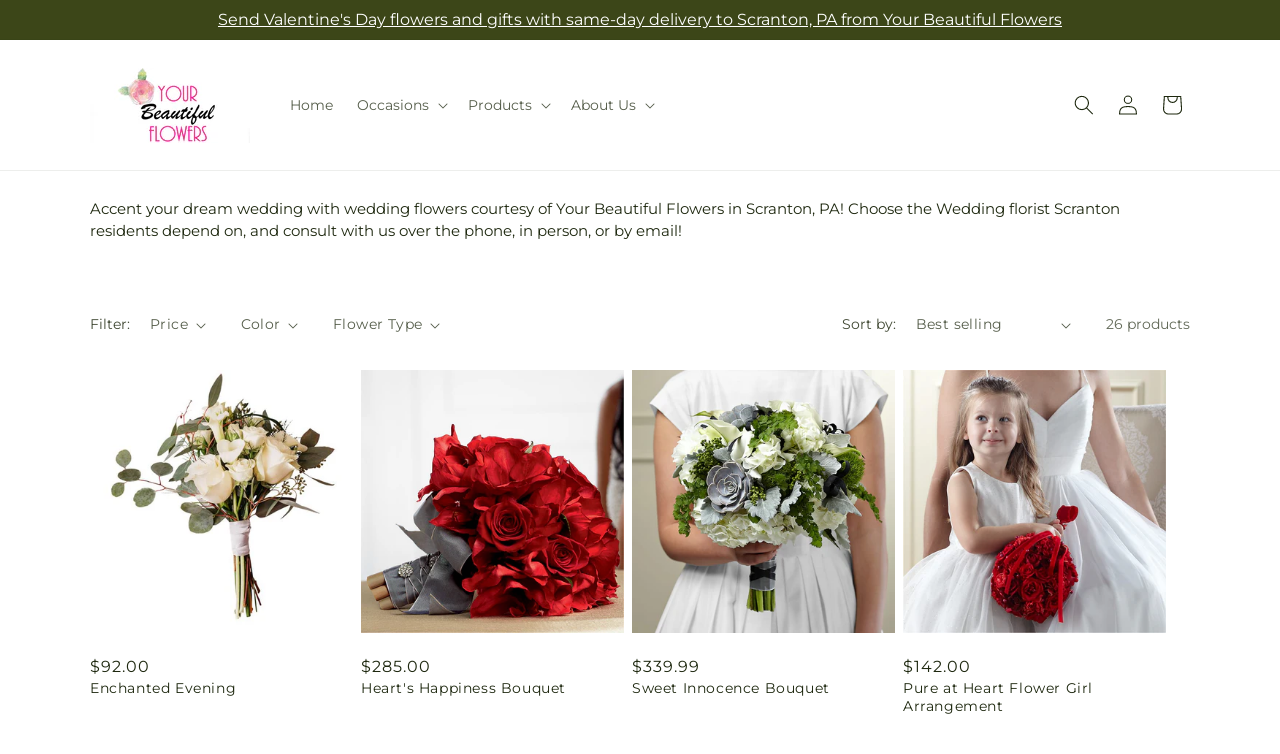

--- FILE ---
content_type: text/css
request_url: https://www.yourbeautifulflowers.com/cdn/shop/t/95/assets/quantity-popover.css?v=58162392543602140011769671420
body_size: 32
content:
quantity-popover{display:block;position:relative}quantity-popover volume-pricing li:nth-child(odd){background:rgba(var(--color-foreground),.03)}quantity-popover volume-pricing li{display:flex;font-size:1.2rem;justify-content:space-between;letter-spacing:.06rem;padding:.6rem .8rem}.quantity-popover__info.global-settings-popup{background-color:rgb(var(--color-background));max-width:36rem;position:absolute;width:100%;z-index:3}.quantity-popover__info .button-close,.quantity-popover__info-button,.quick-order-list-total__confirmation quick-order-list-remove-all-button .button,.variant-remove-total quick-order-list-remove-all-button .button,quantity-popover quick-order-list-remove-button .button{--shadow-opacity:0;--border-opacity:0}.quantity-popover__info-button{align-items:center;display:flex;margin:0 .4rem 0 0;min-height:1.5rem;min-width:1.5rem}.quantity-popover__info-button--icon-with-label{text-align:left}.quantity-popover__info-button--icon-with-label svg{flex-shrink:0;height:14px;width:15px}.quantity-popover__info-button--open{text-decoration:underline}.quantity-popover__info-button span{padding-left:1rem}.quantity-popover__info-button--icon-only--animation svg{transform:scale(1.25)}.quantity-popover__info-button--icon-only svg{height:14px;transition:transform var(--duration-default) ease;width:15px}@media screen and (max-width:989px){.quantity-popover__info.global-settings-popup{left:0;top:100%}.quantity-popover__info-button{padding-left:0}}.quantity-popover__info .quantity__rules{margin-bottom:1rem;margin-top:1.2rem}.quantity-popover__info .volume-pricing-label{display:block;font-size:1.2rem;margin-left:1.2rem;margin-top:1.2rem}.quantity-popover__info .button{display:flex;height:3.2rem;justify-content:flex-end;padding:0 1.2rem 0 0;position:absolute;right:0;top:.4rem;width:3.2rem}.quantity-popover__info .volume-pricing-label~.button{top:-.2rem}.quantity-popover__info .button .icon{height:1.5rem;width:1.5rem}quantity-popover volume-pricing{display:block;margin-top:1.2rem}quantity-popover .quantity__rules span:first-of-type{display:block}.quantity-popover-container{display:flex;padding:.5rem .5rem .5rem 0}.quantity-popover-container:not(.quantity-popover-container--hover){align-items:center}@media screen and (min-width:990px){.quantity-popover-container--empty{margin-right:2.7rem}.quantity-popover__info.global-settings-popup{width:20rem}.quantity-popover-container{max-width:20rem;width:auto}.quantity-popover__info.global-settings-popup{top:.5rem;transform:translateX(-100%)}}quantity-popover .quantity{background:rgb(var(--color-background))}quantity-popover .quantity__rules{margin-left:.8rem}quantity-popover .quantity__rules .divider:nth-child(2):before{content:none}quantity-popover .quantity__button:not(:focus-visible):not(.focused),quantity-popover .quantity__input:not(:focus-visible):not(.focused){background-color:initial}

--- FILE ---
content_type: text/javascript
request_url: https://www.yourbeautifulflowers.com/cdn/shop/t/95/assets/facets.js?v=96302435048832689451769671420
body_size: 2958
content:
function _typeof(a){"@babel/helpers - typeof";return _typeof=typeof Symbol=="function"&&typeof Symbol.iterator=="symbol"?function(a2){return typeof a2}:function(a2){return a2&&typeof Symbol=="function"&&a2.constructor===Symbol&&a2!==Symbol.prototype?"symbol":typeof a2},_typeof(a)}function _toConsumableArray(a){return _arrayWithoutHoles(a)||_iterableToArray(a)||_unsupportedIterableToArray(a)||_nonIterableSpread()}function _nonIterableSpread(){throw new TypeError("Invalid attempt to spread non-iterable instance.\nIn order to be iterable, non-array objects must have a [Symbol.iterator]() method.")}function _unsupportedIterableToArray(a,b){if(a){if(typeof a=="string")return _arrayLikeToArray(a,b);var c=Object.prototype.toString.call(a).slice(8,-1);return c==="Object"&&a.constructor&&(c=a.constructor.name),c==="Map"||c==="Set"?Array.from(a):c==="Arguments"||/^(?:Ui|I)nt(?:8|16|32)(?:Clamped)?Array$/.test(c)?_arrayLikeToArray(a,b):void 0}}function _iterableToArray(a){if(typeof Symbol!="undefined"&&a[Symbol.iterator]!=null||a["@@iterator"]!=null)return Array.from(a)}function _arrayWithoutHoles(a){if(Array.isArray(a))return _arrayLikeToArray(a)}function _arrayLikeToArray(a,b){(b==null||b>a.length)&&(b=a.length);for(var c=0,d=Array(b);c<b;c++)d[c]=a[c];return d}function _classCallCheck(a,b){if(!(a instanceof b))throw new TypeError("Cannot call a class as a function")}function _defineProperties(a,b){for(var c,d=0;d<b.length;d++)c=b[d],c.enumerable=c.enumerable||!1,c.configurable=!0,"value"in c&&(c.writable=!0),Object.defineProperty(a,_toPropertyKey(c.key),c)}function _createClass(a,b,c){return b&&_defineProperties(a.prototype,b),c&&_defineProperties(a,c),Object.defineProperty(a,"prototype",{writable:!1}),a}function _toPropertyKey(a){var b=_toPrimitive(a,"string");return _typeof(b)==="symbol"?b:b+""}function _toPrimitive(a,b){if(_typeof(a)!=="object"||a===null)return a;var c=a[Symbol.toPrimitive];if(c!==void 0){var d=c.call(a,b||"default");if(_typeof(d)!=="object")return d;throw new TypeError("@@toPrimitive must return a primitive value.")}return(b==="string"?String:Number)(a)}function _inherits(a,b){if(typeof b!="function"&&b!==null)throw new TypeError("Super expression must either be null or a function");a.prototype=Object.create(b&&b.prototype,{constructor:{value:a,writable:!0,configurable:!0}}),Object.defineProperty(a,"prototype",{writable:!1}),b&&_setPrototypeOf(a,b)}function _createSuper(a){var b=_isNativeReflectConstruct();return function(){var c,d=_getPrototypeOf(a);if(b){var e=_getPrototypeOf(this).constructor;c=Reflect.construct(d,arguments,e)}else c=d.apply(this,arguments);return _possibleConstructorReturn(this,c)}}function _possibleConstructorReturn(a,b){if(b&&(_typeof(b)==="object"||typeof b=="function"))return b;if(b!==void 0)throw new TypeError("Derived constructors may only return object or undefined");return _assertThisInitialized(a)}function _assertThisInitialized(a){if(a===void 0)throw new ReferenceError("this hasn't been initialised - super() hasn't been called");return a}function _wrapNativeSuper(a){var b=typeof Map=="function"?new Map:void 0;return _wrapNativeSuper=function(a2){function c(){return _construct(a2,arguments,_getPrototypeOf(this).constructor)}if(a2===null||!_isNativeFunction(a2))return a2;if(typeof a2!="function")throw new TypeError("Super expression must either be null or a function");if(typeof b!="undefined"){if(b.has(a2))return b.get(a2);b.set(a2,c)}return c.prototype=Object.create(a2.prototype,{constructor:{value:c,enumerable:!1,writable:!0,configurable:!0}}),_setPrototypeOf(c,a2)},_wrapNativeSuper(a)}function _construct(){return _construct=_isNativeReflectConstruct()?Reflect.construct.bind():function(b,c,d){var e=[null];e.push.apply(e,c);var a=Function.bind.apply(b,e),f=new a;return d&&_setPrototypeOf(f,d.prototype),f},_construct.apply(null,arguments)}function _isNativeReflectConstruct(){if(typeof Reflect=="undefined"||!Reflect.construct||Reflect.construct.sham)return!1;if(typeof Proxy=="function")return!0;try{return Boolean.prototype.valueOf.call(Reflect.construct(Boolean,[],function(){})),!0}catch(a){return!1}}function _isNativeFunction(a){return Function.toString.call(a).indexOf("[native code]")!==-1}function _setPrototypeOf(a,b){return _setPrototypeOf=Object.setPrototypeOf?Object.setPrototypeOf.bind():function(a2,b2){return a2.__proto__=b2,a2},_setPrototypeOf(a,b)}function _getPrototypeOf(a){return _getPrototypeOf=Object.setPrototypeOf?Object.getPrototypeOf.bind():function(a2){return a2.__proto__||Object.getPrototypeOf(a2)},_getPrototypeOf(a)}var FacetFiltersForm=function(a){function b(){var a2;_classCallCheck(this,b),a2=c.call(this),a2.onActiveFilterClick=a2.onActiveFilterClick.bind(_assertThisInitialized(a2)),a2.initScrollObject="",a2.debouncedOnSubmit=debounce(function(b2){a2.onSubmitHandler(b2)},800);var d=a2.querySelector("form");d.addEventListener("input",a2.debouncedOnSubmit.bind(_assertThisInitialized(a2)));var e=a2.querySelector("#FacetsWrapperDesktop");return e&&e.addEventListener("keyup",onKeyUpEscape),a2}_inherits(b,a);var c=_createSuper(b);return _createClass(b,[{key:"createSearchParams",value:function(a2){var b2=new FormData(a2);return new URLSearchParams(b2).toString()}},{key:"onSubmitForm",value:function(a2,c2){b.renderPage(a2,c2)}},{key:"onSubmitHandler",value:function(a2){var b2=this;a2.preventDefault();var c2=document.querySelectorAll("facet-filters-form form");if(a2.srcElement.className=="mobile-facets__checkbox"){var d=this.createSearchParams(a2.target.closest("form"));this.onSubmitForm(d,a2)}else{var e=[],f=a2.target.closest("form").id==="FacetFiltersFormMobile";c2.forEach(function(a3){f?a3.id==="FacetFiltersFormMobile"&&e.push(b2.createSearchParams(a3)):(a3.id==="FacetSortForm"||a3.id==="FacetFiltersForm"||a3.id==="FacetSortDrawerForm")&&e.push(b2.createSearchParams(a3))}),this.onSubmitForm(e.join("&"),a2)}}},{key:"onActiveFilterClick",value:function(a2){a2.preventDefault(),b.toggleActiveFacets();var c2=a2.currentTarget.href.indexOf("?")==-1?"":a2.currentTarget.href.slice(a2.currentTarget.href.indexOf("?")+1);b.renderPage(c2)}}],[{key:"setListeners",value:function(){window.addEventListener("popstate",function(a2){var c2=a2.state?a2.state.searchParams:b.searchParamsInitial;c2===b.searchParamsPrev||b.renderPage(c2,null,!1)})}},{key:"initScrollingListener",value:function(){this.initScrollObject&&this.initScrollObject.destroy(),this.initScrollObject=new Ajaxinate}},{key:"toggleActiveFacets",value:function(){var a2=!(0<arguments.length&&arguments[0]!==void 0)||arguments[0];document.querySelectorAll(".js-facet-remove").forEach(function(b2){b2.classList.toggle("disabled",a2)})}},{key:"renderPage",value:function(a2,c2){var d=!(2<arguments.length&&arguments[2]!==void 0)||arguments[2];b.searchParamsPrev=a2;var e=b.getSections(),f=document.getElementById("ProductCount"),g=document.getElementById("ProductCountDesktop"),h=document.querySelectorAll(".facets-container .loading__spinner, facet-filters-form .loading__spinner");h.forEach(function(a3){return a3.classList.remove("hidden")}),document.getElementById("ProductGridContainer").querySelector(".collection").classList.add("loading"),f&&f.classList.add("loading"),g&&g.classList.add("loading"),e.forEach(function(d2){var e2="".concat(window.location.pathname,"?section_id=").concat(d2.section,"&").concat(a2),f2=function(a3){return a3.url===e2};b.filterData.some(f2)?b.renderSectionFromCache(f2,c2):b.renderSectionFromFetch(e2,c2)}),d&&b.updateURLHash(a2),ftd.Helpers.injectShopperApprovedScript()}},{key:"renderSectionFromFetch",value:function(a2,c2){fetch(a2).then(function(a3){return a3.text()}).then(function(d){var e=d;b.filterData=[].concat(_toConsumableArray(b.filterData),[{html:e,url:a2}]),b.renderFilters(e,c2),b.renderProductGridContainer(e),b.renderProductCount(e),typeof initializeScrollAnimationTrigger=="function"&&initializeScrollAnimationTrigger(e.innerHTML)})}},{key:"renderSectionFromCache",value:function(a2,c2){var d=b.filterData.find(a2).html;b.renderFilters(d,c2),b.renderProductGridContainer(d),b.renderProductCount(d),typeof initializeScrollAnimationTrigger=="function"&&initializeScrollAnimationTrigger(d.innerHTML)}},{key:"renderProductGridContainer",value:function(a2){document.getElementById("ProductGridContainer").innerHTML=new DOMParser().parseFromString(a2,"text/html").getElementById("ProductGridContainer").innerHTML,document.getElementById("ProductGridContainer").querySelectorAll(".scroll-trigger").forEach(function(a3){a3.classList.add("scroll-trigger--cancel")})}},{key:"renderProductCount",value:function(a2){var b2=new DOMParser().parseFromString(a2,"text/html").getElementById("ProductCount").innerHTML,c2=document.getElementById("ProductCount"),d=document.getElementById("ProductCountDesktop");c2.innerHTML=b2,c2.classList.remove("loading"),d&&(d.innerHTML=b2,d.classList.remove("loading")),this.initScrollingListener();var e=document.querySelectorAll(".facets-container .loading__spinner, facet-filters-form .loading__spinner");e.forEach(function(a3){return a3.classList.add("hidden")})}},{key:"renderFilters",value:function(a2,c2){var d=new DOMParser().parseFromString(a2,"text/html"),e=d.querySelectorAll("#FacetFiltersForm .js-filter, #FacetFiltersFormMobile .js-filter, #FacetFiltersPillsForm .js-filter"),f=document.querySelectorAll("#FacetFiltersForm .js-filter, #FacetFiltersFormMobile .js-filter, #FacetFiltersPillsForm .js-filter");Array.from(f).forEach(function(a3){Array.from(e).some(function(b2){var c3=b2.id;return a3.id===c3})||a3.remove()});var g=function(a3){var b2=c2?c2.target.closest(".js-filter"):void 0;return!!b2&&a3.id===b2.id},h=Array.from(e).filter(function(a3){return!g(a3)}),i=Array.from(e).find(g);if(h.forEach(function(a3,b2){var c3=document.getElementById(a3.id);if(c3)document.getElementById(a3.id).innerHTML=a3.innerHTML;else{if(0<b2){var d2=h[b2-1],e2=d2.className,f2=d2.id;if(a3.className===e2)return void document.getElementById(f2).after(a3)}a3.parentElement&&document.querySelector("#".concat(a3.parentElement.id," .js-filter")).before(a3)}}),b.renderActiveFacets(d),b.renderAdditionalElements(d),i){var j=c2.target.closest(".js-filter").id;if(j){b.renderCounts(i,c2.target.closest(".js-filter")),b.renderMobileCounts(i,document.getElementById(j));var k=document.getElementById(j),l=k.classList.contains("mobile-facets__details")?".mobile-facets__close-button":".facets__summary",m=k.querySelector(l),n=c2.target.getAttribute("type")==="text";m&&!n&&m.focus()}}}},{key:"renderActiveFacets",value:function(a2){[".active-facets-mobile",".active-facets-desktop"].forEach(function(b2){var c2=a2.querySelector(b2);c2&&(document.querySelector(b2).innerHTML=c2.innerHTML)}),b.toggleActiveFacets(!1)}},{key:"renderAdditionalElements",value:function(a2){[".mobile-facets__open",".mobile-facets__count",".sorting"].forEach(function(b2){a2.querySelector(b2)&&(document.querySelector(b2).innerHTML=a2.querySelector(b2).innerHTML)}),document.getElementById("FacetFiltersFormMobile").closest("menu-drawer").bindEvents()}},{key:"renderCounts",value:function(a2,b2){var c2=b2.querySelector(".facets__summary"),d=a2.querySelector(".facets__summary");d&&c2&&(c2.outerHTML=d.outerHTML);var e=b2.querySelector(".facets__header"),f=a2.querySelector(".facets__header");f&&e&&(e.outerHTML=f.outerHTML);var g=b2.querySelector(".facets-wrap"),h=a2.querySelector(".facets-wrap");if(h&&g){var i=!!b2.querySelector("show-more-button .label-show-more.hidden");i&&h.querySelectorAll(".facets__item.hidden").forEach(function(a3){return a3.classList.replace("hidden","show-more-item")}),g.outerHTML=h.outerHTML}}},{key:"renderMobileCounts",value:function(a2,b2){var c2=b2.querySelector(".mobile-facets__list"),d=a2.querySelector(".mobile-facets__list");d&&c2&&(c2.outerHTML=d.outerHTML)}},{key:"updateURLHash",value:function(a2){history.pushState({searchParams:a2},"","".concat(window.location.pathname).concat(a2&&"?".concat(a2)))}},{key:"getSections",value:function(){return[{section:document.getElementById("product-grid").dataset.id}]}}]),b}(_wrapNativeSuper(HTMLElement));FacetFiltersForm.filterData=[],FacetFiltersForm.searchParamsInitial=window.location.search.slice(1),FacetFiltersForm.searchParamsPrev=window.location.search.slice(1),customElements.define("facet-filters-form",FacetFiltersForm),FacetFiltersForm.setListeners(),FacetFiltersForm.initScrollingListener();var PriceRange=function(a){function b(){var a2;return _classCallCheck(this,b),a2=c.call(this),a2.querySelectorAll("input").forEach(function(b2){b2.addEventListener("change",a2.onRangeChange.bind(_assertThisInitialized(a2))),b2.addEventListener("keydown",a2.onKeyDown.bind(_assertThisInitialized(a2)))}),a2.setMinAndMaxValues(),a2}_inherits(b,a);var c=_createSuper(b);return _createClass(b,[{key:"onRangeChange",value:function(a2){this.adjustToValidValues(a2.currentTarget),this.setMinAndMaxValues()}},{key:"onKeyDown",value:function(a2){a2.metaKey||a2.key.match(/[0-9]|\.|,|'| |Tab|Backspace|Enter|ArrowUp|ArrowDown|ArrowLeft|ArrowRight|Delete|Escape/)||a2.preventDefault()}},{key:"setMinAndMaxValues",value:function(){var a2=this.querySelectorAll("input"),b2=a2[0],c2=a2[1];c2.value&&b2.setAttribute("data-max",c2.value),b2.value&&c2.setAttribute("data-min",b2.value),b2.value===""&&c2.setAttribute("data-min",0),c2.value===""&&b2.setAttribute("data-max",c2.getAttribute("data-max"))}},{key:"adjustToValidValues",value:function(a2){var b2=+a2.value,c2=+a2.getAttribute("data-min"),d=+a2.getAttribute("data-max");b2<c2&&(a2.value=c2),b2>d&&(a2.value=d)}}]),b}(_wrapNativeSuper(HTMLElement));customElements.define("price-range",PriceRange);var FacetRemove=function(a){function b(){var a2;_classCallCheck(this,b),a2=c.call(this);var d=a2.querySelector("a");return d.setAttribute("role","button"),d.addEventListener("click",a2.closeFilter.bind(_assertThisInitialized(a2))),d.addEventListener("keyup",function(b2){b2.preventDefault(),b2.code.toUpperCase()==="SPACE"&&a2.closeFilter(b2)}),a2}_inherits(b,a);var c=_createSuper(b);return _createClass(b,[{key:"closeFilter",value:function(a2){a2.preventDefault();var b2=this.closest("facet-filters-form")||document.querySelector("facet-filters-form");b2.onActiveFilterClick(a2)}}]),b}(_wrapNativeSuper(HTMLElement));customElements.define("facet-remove",FacetRemove);
//# sourceMappingURL=/cdn/shop/t/95/assets/facets.js.map?v=96302435048832689451769671420
